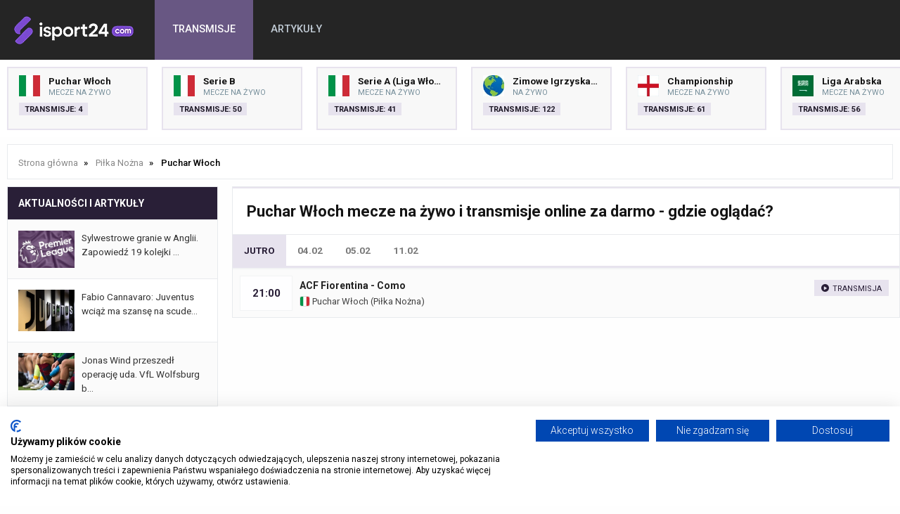

--- FILE ---
content_type: text/html; charset=UTF-8
request_url: https://isport24.com/puchar-wloch-transmisje
body_size: 4382
content:
<!DOCTYPE html>
<html lang="pl" itemScope itemtype="">
  <head>  
    <meta name="viewport" content="width=device-width, initial-scale=1.0">
    <meta http-equiv="X-UA-Compatible" content="ie=edge">
    <link rel="stylesheet" href="/assets/css/styles.css?v=144" />
    <meta http-equiv="Content-Type" content="text/html; charset=UTF-8" />
    <link rel="canonical" href="https://isport24.com/puchar-wloch-transmisje" />    

    <script src="https://cdnjs.cloudflare.com/ajax/libs/jquery/3.3.1/jquery.min.js"></script>
    <link rel="preconnect" href="https://fonts.gstatic.com">
    
    <link rel="stylesheet" href="https://cdnjs.cloudflare.com/ajax/libs/font-awesome/6.2.1/css/all.min.css" media="print" onload="this.media='all'">
    <noscript><link rel="stylesheet" href="https://cdnjs.cloudflare.com/ajax/libs/font-awesome/6.2.1/css/all.min.css"></noscript>

    <link href="https://fonts.googleapis.com/css2?family=Roboto:ital,wght@0,100;0,300;0,400;0,500;0,700;0,900;1,100;1,300;1,400;1,500;1,700;1,900&display=swap" rel="stylesheet" media="print" onload="this.media='all'">
    <noscript><link href="https://fonts.googleapis.com/css2?family=Roboto:ital,wght@0,100;0,300;0,400;0,500;0,700;0,900;1,100;1,300;1,400;1,500;1,700;1,900&display=swap" rel="stylesheet"></noscript>
    
    <script src="https://totalscore.pl/js/geolocspin2.js"></script>

    <script async src="https://platform.twitter.com/widgets.js" charset="utf-8"></script>
    
    <script src="/js/jquery.lazy.min.js"></script>
    
    <script>
      $(function() {
        $('.lazy').Lazy();
      });
    </script>
        
        <link rel="icon" type="image/webp" href="/img/logo/favicon.png">
 

    <title> Puchar Włoch mecze na żywo i transmisje online</title>	

    
<meta name="description" content="Na naszej stronie możesz sprawdzić gdzie oglądać mecze Puchar Włoch na żywo - oglądaj transmisje tv i transmisje online za darmo w internecie.">
<meta name="keywords" content="">

  </head>

  <body>  

    

    <div class="top" id="top">
      
      <div class="logo" id="logo">
        <a href="/" title=><img src="/img/logo/logo.webp" alt="Strona główna" /></a>      </div>

		  <div class="navbar">

        <div class="icon-bar" onclick="Show()">
          <i></i>
          <i></i>
          <i></i>
        </div>
  
        <ul id="nav-lists">

    <li class="close"><span onclick="Hide()">×</span></li>

            <li><a id=/ href=/ class="">Transmisje</a></li>
            <li><a id=/artykuly href=/artykuly class="">Artykuły</a></li>
    
    
</ul> 		

      </div>

    </div>

    <div class="topcats">      

		  
  
  <a href="/puchar-wloch-transmisje" title="Puchar Włoch" class="cat">
    <img src= "/img/flags/it.webp" alt=""/>
    <span>Puchar Włoch</span><span>Mecze na żywo</span>
    <span>Transmisje: 4</span>
  </a>



  
    
<a href="/serie-b-transmisje" title="Serie B" class="cat">
  <img src= "/img/flags/it.webp" alt="Serie B"/>
  <span>Serie B</span><span>Mecze na żywo</span>
  <span>Transmisje: 50</span>
</a>

 


  
    
<a href="/serie-a-transmisje" title="Serie A (Liga Włoska)" class="cat">
  <img src= "/img/flags/it.webp" alt="Serie A (Liga Włoska)"/>
  <span>Serie A (Liga Włoska)</span><span>Mecze na żywo</span>
  <span>Transmisje: 41</span>
</a>

 




  
    
<a href="/zimowe-igrzyska-olimpijskie-2026-transmisje" title="Zimowe Igrzyska Olimpijskie 2026" class="cat">
  <img src= "/img/flags/wo.webp" alt="Zimowe Igrzyska Olimpijskie 2026"/>
  <span>Zimowe Igrzyska Olimpijskie 2026</span><span>na żywo</span>
  <span>Transmisje: 122</span>
</a>



  
    
<a href="/championship-transmisje" title="Championship" class="cat">
  <img src= "/img/flags/en.webp" alt="Championship"/>
  <span>Championship</span><span>Mecze na żywo</span>
  <span>Transmisje: 61</span>
</a>



  
    
<a href="/liga-arabska-transmisje" title="Liga Arabska" class="cat">
  <img src= "/img/flags/sa.webp" alt="Liga Arabska"/>
  <span>Liga Arabska</span><span>Mecze na żywo</span>
  <span>Transmisje: 56</span>
</a>



  
    
<a href="/mecz-towarzyski-transmisje" title="Mecz towarzyski" class="cat">
  <img src= "/img/flags/wo.webp" alt="Mecz towarzyski"/>
  <span>Mecz towarzyski</span><span>Mecze na żywo</span>
  <span>Transmisje: 52</span>
</a>



  
    
<a href="/primera-division-transmisje" title="La Liga Hiszpańska (Primera Division)" class="cat">
  <img src= "/img/flags/es.webp" alt="La Liga Hiszpańska (Primera Division)"/>
  <span>La Liga Hiszpańska (Primera Division)</span><span>Mecze na żywo</span>
  <span>Transmisje: 42</span>
</a>



  
    
<a href="/segunda-division-transmisje" title="Segunda Division" class="cat">
  <img src= "/img/flags/es.webp" alt="Segunda Division"/>
  <span>Segunda Division</span><span>Mecze na żywo</span>
  <span>Transmisje: 41</span>
</a>



  
    
<a href="/premier-league-transmisje" title="Premier League (Liga Angielska)" class="cat">
  <img src= "/img/flags/en.webp" alt="Premier League (Liga Angielska)"/>
  <span>Premier League (Liga Angielska)</span><span>Mecze na żywo</span>
  <span>Transmisje: 41</span>
</a>



  
    
<a href="/eredivisie-transmisje" title="Eredivisie (Liga Holenderska)" class="cat">
  <img src= "/img/flags/nl.webp" alt="Eredivisie (Liga Holenderska)"/>
  <span>Eredivisie (Liga Holenderska)</span><span>Mecze na żywo</span>
  <span>Transmisje: 38</span>
</a>



  
    
<a href="/bundesliga-transmisje" title="Bundesliga (Liga Niemiecka)" class="cat">
  <img src= "/img/flags/de.webp" alt="Bundesliga (Liga Niemiecka)"/>
  <span>Bundesliga (Liga Niemiecka)</span><span>Mecze na żywo</span>
  <span>Transmisje: 38</span>
</a>



  
    
<a href="/pko-bp-ekstraklasa-transmisje" title="PKO BP Ekstraklasa" class="cat">
  <img src= "/img/flags/pl.webp" alt="PKO BP Ekstraklasa"/>
  <span>PKO BP Ekstraklasa</span><span>Mecze na żywo</span>
  <span>Transmisje: 38</span>
</a>



  
    
<a href="/ligue-4-transmisje" title="Ligue 2" class="cat">
  <img src= "/img/flags/fr.webp" alt="Ligue 2"/>
  <span>Ligue 2</span><span>Mecze na żywo</span>
  <span>Transmisje: 37</span>
</a>



  
    
<a href="/liga-portugalska-transmisje" title="Liga Portugalska" class="cat">
  <img src= "/img/flags/pt.webp" alt="Liga Portugalska"/>
  <span>Liga Portugalska</span><span>Mecze na żywo</span>
  <span>Transmisje: 37</span>
</a>



  
    
<a href="/liga-turecka-transmisje" title="Liga Turecka" class="cat">
  <img src= "/img/flags/tr.webp" alt="Liga Turecka"/>
  <span>Liga Turecka</span><span>Mecze na żywo</span>
  <span>Transmisje: 37</span>
</a>









    </div>



<style>
@keyframes spin { to { transform:rotate(360deg); } }
</style>



    <div class="tophome">

            

    </div>

    

    <div class="content">

      
          <ol class="breadcrumb" itemscope itemtype="https://schema.org/BreadcrumbList">        

            <li itemprop="itemListElement" itemscope itemtype="https://schema.org/ListItem">
              <a itemprop="item" href="/">
                <span itemprop="name">Strona główna</span>
              </a>
              <meta itemprop="position" content="1" />
            </li>
            
            
  
  
    <li itemprop="itemListElement" itemscope itemtype="https://schema.org/ListItem">
        <a itemprop="item" href="/tag/pilka-nozna">
            <span itemprop="name">Piłka Nożna</span>
        </a>
        <meta itemprop="position" content="2" />
    </li>

  
    <li itemprop="itemListElement" itemscope itemtype="https://schema.org/ListItem">
        <span itemprop="name">Puchar Włoch</span>
        <meta itemprop="position" content="3" />
    </li>


    

          
          </ol>

      
      <div class="column side desktop">

	  	  

<div class="topnews">

  <span>Aktualności i artykuły</span>

      <a class="newsl" href="/sylwestrowe-granie-w-anglii-zapowiedz-19-kolejki-prmeier-league-2025-26"><img src="/img/contents/c1cbcc227af72118_min.webp" alt="sylwestrowe-granie-w-anglii-zapowiedz-19-kolejki-prmeier-league-2025-26"><span>Sylwestrowe granie w Anglii. Zapowiedź 19 kolejki ...</span></a>
      <a class="newsl" href="/fabio-cannavaro-juventus-wciaz-ma-szanse-na-scudetto-chwali-spallettiego-i-celuje-w-pomocnika-rb-lipsk"><img src="/img/contents/sa_sa_juventus-herb.webp" alt="fabio-cannavaro-juventus-wciaz-ma-szanse-na-scudetto-chwali-spallettiego-i-celuje-w-pomocnika-rb-lipsk"><span>Fabio Cannavaro: Juventus wciąż ma szansę na scude...</span></a>
      <a class="newsl" href="/jonas-wind-przeszedl-operacje-uda-vfl-wolfsburg-bez-napastnika-do-odwolania"><img src="/img/contents/sa_sa_pilka-nozna-zaslepka-kontuzja_1748439323.webp" alt="jonas-wind-przeszedl-operacje-uda-vfl-wolfsburg-bez-napastnika-do-odwolania"><span>Jonas Wind przeszedł operację uda. VfL Wolfsburg b...</span></a>
      <a class="newsl" href="/zapowiedz-ostatniej-kolejki-ekstraklasy-w-2025-roku-jakie-mecze-rozegrane-zostana-w-18-kolejce"><img src="/img/contents/0828279d46900dd3_min.webp" alt="zapowiedz-ostatniej-kolejki-ekstraklasy-w-2025-roku-jakie-mecze-rozegrane-zostana-w-18-kolejce"><span>Zapowiedź ostatniej kolejki Ekstraklasy w 2025 rok...</span></a>
      <a class="newsl" href="/tottenham-potwierdza-agent-grozil-pistoletem-wloskiemu-obroncy-destiny-udogie"><img src="/img/contents/sa_sa_live-stream-online-tottenham.webp" alt="tottenham-potwierdza-agent-grozil-pistoletem-wloskiemu-obroncy-destiny-udogie"><span>Tottenham potwierdza: agent groził pistoletem włos...</span></a>
    
  

</div>


  

  
      </div>  

      
<div id="transmisje" class="column middle">

  <h1>Puchar Włoch mecze na żywo i transmisje online za darmo - gdzie oglądać?</h1>

  <div class="text">

      

  </div>

  <div class="tab_body">

    <div class="tab">


      
      
            
            

      <button class= "tablinks active"  onclick="openDay(event, '1day')">JUTRO</button>

      
      
            
            

      <button class= "tablinks"  onclick="openDay(event, '2day')">04.02</button>

      
      
            
            

      <button class= "tablinks"  onclick="openDay(event, '3day')">05.02</button>

      
      
            
            

      <button class= "tablinks"  onclick="openDay(event, '4day')">11.02</button>

      
      
            
            

      

      
      
            
            

      

      
      
            
            

      

      
      
            
            

      

      
      
            
            

      

      
      
            
            

      

      
      
            
            

      

</div> 

    
      <div id="1day" class= "tabcontent block" >

        
                    
          <div class="event">
        
            <div class= "timeevent" > 21:00 </div>

            <p><a href="/como-acf-fiorentina-gdzie-ogladac">ACF Fiorentina  - Como </a><a href="/como-acf-fiorentina-gdzie-ogladac" ><i class="fa-solid fa-circle-play"></i>Transmisja</a></p>
                    
                                  
            <p><a href="/puchar-wloch-transmisje"><img class="lazy" data-src="/img/flags/it.webp" /> Puchar Włoch</a> (<a href="/tag/pilka-nozna">Piłka Nożna</a>)</a></p>
          
          </div>

               

      </div>

    
      <div id="2day" class= "tabcontent" >

        
                    
          <div class="event">
        
            <div class= "timeevent" > 21:00 </div>

            <p><a href="/torino-fc-inter-mediolan-gdzie-ogladac">Inter Mediolan  - Torino FC </a><a href="/torino-fc-inter-mediolan-gdzie-ogladac" ><i class="fa-solid fa-circle-play"></i>Transmisja</a></p>
                    
                                  
            <p><a href="/puchar-wloch-transmisje"><img class="lazy" data-src="/img/flags/it.webp" /> Puchar Włoch</a> (<a href="/tag/pilka-nozna">Piłka Nożna</a>)</a></p>
          
          </div>

               

      </div>

    
      <div id="3day" class= "tabcontent" >

        
                    
          <div class="event">
        
            <div class= "timeevent" > 21:00 </div>

            <p><a href="/atalanta-bergamo-juventus-gdzie-ogladac">Juventus  - Atalanta Bergamo </a><a href="/atalanta-bergamo-juventus-gdzie-ogladac" ><i class="fa-solid fa-circle-play"></i>Transmisja</a></p>
                    
                                  
            <p><a href="/puchar-wloch-transmisje"><img class="lazy" data-src="/img/flags/it.webp" /> Puchar Włoch</a> (<a href="/tag/pilka-nozna">Piłka Nożna</a>)</a></p>
          
          </div>

               

      </div>

    
      <div id="4day" class= "tabcontent" >

        
                    
          <div class="event">
        
            <div class= "timeevent" > 21:00 </div>

            <p><a href="/bologna-lazio-ss-gdzie-ogladac">Bologna  - Lazio SS </a><a href="/bologna-lazio-ss-gdzie-ogladac" ><i class="fa-solid fa-circle-play"></i>Transmisja</a></p>
                    
                                  
            <p><a href="/puchar-wloch-transmisje"><img class="lazy" data-src="/img/flags/it.webp" /> Puchar Włoch</a> (<a href="/tag/pilka-nozna">Piłka Nożna</a>)</a></p>
          
          </div>

               

      </div>

    
      <div id="5day" class= "tabcontent" >

               

      </div>

    
      <div id="6day" class= "tabcontent" >

               

      </div>

    
      <div id="7day" class= "tabcontent" >

               

      </div>

    
      <div id="8day" class= "tabcontent" >

               

      </div>

    
      <div id="9day" class= "tabcontent" >

               

      </div>

    
      <div id="10day" class= "tabcontent" >

               

      </div>

    
      <div id="11day" class= "tabcontent" >

               

      </div>

     

  </div>

  <div class="text">
    <div class="infomatch">

        
             

             

                
    </div>
</div>
  
</div>

    

		  <div class="column side">

			  <div class="column sideright">  

  


</div>	


		  </div>      

	  </div>

    
  <script src="/js/ga.js" async></script>
  <script src="/js/js2.js" async></script>
  <script src="/js/menu.js" async></script>

  <script defer src="https://static.cloudflareinsights.com/beacon.min.js/vcd15cbe7772f49c399c6a5babf22c1241717689176015" integrity="sha512-ZpsOmlRQV6y907TI0dKBHq9Md29nnaEIPlkf84rnaERnq6zvWvPUqr2ft8M1aS28oN72PdrCzSjY4U6VaAw1EQ==" data-cf-beacon='{"version":"2024.11.0","token":"98f36e07571647b1a0a95a568af7fc03","r":1,"server_timing":{"name":{"cfCacheStatus":true,"cfEdge":true,"cfExtPri":true,"cfL4":true,"cfOrigin":true,"cfSpeedBrain":true},"location_startswith":null}}' crossorigin="anonymous"></script>
</body>

	
<script src="https://totalscore.pl/js/geoloc.js"></script> 


<script src="https://consent-eu.cookiefirst.com/sites/isport24.com-59f2e33a-fb06-405f-a51e-29f6fbb7acac/consent.js"></script>

<div class="footer_s">  

      <div class="bottom_s">
        <div class="column">
          <span class="category">Dyscypliny sportowe</span>
          <a href="/boks-na-zywo" class="">Boks na żywo</a>
          <a href="/formula-1-na-zywo"  class="">Formuła 1 na żywo</a>
          <a href="/hokej-na-zywo"  class="">Hokej na żywo</a>
          <a href="/koszykowka-na-zywo"  class="">Koszykówka na żywo</a>
          <a href="/mma-na-zywo"  class="">MMA na żywo</a>
          <a href="/pilka-nozna-na-zywo"  class="">Piłka nożna na żywo</a>
          <a href="/pilka-reczna-na-zywo"  class="">Piłka ręczna na żywo</a>
          <a href="/rugby-na-zywo"  class="">Rugby na żywo</a>
          <a href="/siatkowka-na-zywo"  class="">Siatkówka na żywo</a>
          <a href="/snooker-na-zywo"  class="">Snooker na żywo</a>
          <a href="/tenis-na-zywo"  class="">Tenis na żywo</a>
          <a href="/zuzel-na-zywo"  class="">Żużel na żywo</a>
        </div>
        <div class="column">
          <span class="category">Polskie i zagraniczne ligi</span>
          <a href="pko-bp-ekstraklasa-transmisje" class="">Ekstraklasa</a>
          <a href="premier-league-transmisje" class="">Premier League</a>
          <a href="primera-division-transmisje" class="">La Liga Hiszpańska</a>
          <a href="bundesliga-transmisje" class="">Bundesliga</a>
          <a href="serie-a-transmisje" class="">Serie A</a>
          <a href="ligue-1-transmisje" class="">Ligue 1</a>
          <a href="championship-transmisje" class="">Championship</a>
          <a href="eredivisie-transmisje" class="">Eredivisie</a>
          <a href="liga-portugalska-transmisje" class="">Liga Portugalska</a>
          <a href="1-liga-polska-transmisje" class="">1. Liga Polska</a>
          <a href="2-liga-polska-transmisje" class="">2. Liga Polska</a>
          <a href="puchar-polski-transmisje" class="">Puchar Polski</a>
        </div>
        <div class="column">
          <span class="category">Europejskie i krajowe puchary</span>
          <a href="liga-mistrzow-transmisje" class="">Liga Mistrzów</a>
          <a href="liga-europy-transmisje" class="">Liga Europy</a>
          <a href="liga-konferencji-europy-transmisje" class="">Liga Konferencji</a>
          <a href="liga-narodow-transmisje" class="">Liga Narodów</a>
          <a href="puchar-anglii-transmisje" class="">Puchar Anglii</a>
          <a href="puchar-ligi-angielskiej-transmisje" class="">Puchar Ligi Angielskiej</a>
          <a href="puchar-francji-transmisje" class="">Puchar Francji</a>
          <a href="puchar-hiszpanii-transmisje" class="">Puchar Hiszpanii</a>
          <a href="puchar-niemiec-transmisje" class="">Puchar Niemiec</a>
          <a href="puchar-wloch-transmisje" class="">Puchar Włoch</a>
          <a href="puchar-holandii-transmisje" class="">Puchar Holandii</a>
        </div>
        <div class="column">
          <span class="category">Pozostałe ligi</span>
          <a href="liga-mistrzow-pilki-recznej-transmisje" class="">Liga Mistrzów Piłki Ręcznej</a>
          <a href="pgnig-superliga-mezczyzn-transmisje" class="">PGNIG Superliga Mężczyzn</a>
          <a href="plusliga-transmisje" class="">PlusLiga</a>
          <a href="liga-siatkowki-kobiet-transmisje" class="">Liga Siatkówki Kobiet</a>
          <a href="siatkarska-liga-mistrzow-transmisje" class="">Siatkarska Liga Mistrzów</a>
          <a href="siatkarska-liga-mistrzyn-transmisje" class="">Siatkarska Liga Mistrzyń</a>
          <a href="puchar-cev-transmisje" class="">Puchar CEV</a>
          <a href="nba-transmisje" class="">NBA transmisje</a>
          <a href="euroliga-transmisje" class="">Euroliga</a>
          <a href="eurocup-transmisje" class="">Eurocup</a>
          <a href="energa-basket-liga-transmisje" class="">Energa Basket Liga</a>
          <a href="nhl-transmisje" class="">NHL transmisje</a>
        </div>
        <div class="column">
          <span class="category">Inne wydarzenia</span>
          <a href="gala-ufc-transmisje" class="">UFC transmisja</a>
          <a href="gala-ksw-transmisje" class="">KSW transmisja</a>
          <a href="gala-fame-mma-transmisje" class="">FAME MMA transmisja</a>
          <a href="gala-fen-transmisje" class="">FEN transmisja</a>
          <a href="speedway-ekstraliga-transmisje" class="">Żużlowa Ekstraliga</a>
          <a href="speedway-gp-transmisje" class="">Speedway Grand Prix</a>
          <a href="skoki-narciarskie-transmisje" class="">Skoki narciarskie</a>
        </div>
      </div>
    </div>
    
    <footer>    
	            <div class="bottom_d">
        <p>Copyright &copy; isport24.com 2026 &#8226; <a href="/kontakt" rel="nofollow">Kontakt</a> &#8226; <a href="/reklama" rel="nofollow">Reklama</a> &#8226; <a href="/polityka-prywatnosci" rel="nofollow">Polityka prywatności</a></p>
        <p>Serwis wyłącznie&nbsp;dla os&oacute;b powyżej 18 lat.&nbsp;Hazard może uzależniać. Graj odpowiedzialnie. <a href="/odpowiedzialna-gra-i-zaklady" rel="nofollow">Szczeg&oacute;ły</a></p>
      </div>     
      <script>run_geo_ban();</script> 
    </footer>
  

</html>


--- FILE ---
content_type: application/javascript
request_url: https://isport24.com/js/ga.js
body_size: 159
content:
// Load the script after the user scrolls, moves the mouse, or touches the screen
document.addEventListener('scroll', initGTMOnEvent);
document.addEventListener('mousemove', initGTMOnEvent);
document.addEventListener('touchstart', initGTMOnEvent);

// Or, load the script after 2 seconds
document.addEventListener('DOMContentLoaded', () => { setTimeout(initGTM, 2000); });

// Initializes Google Tag Manager in response to an event
function initGTMOnEvent (event) {
	initGTM();
	event.currentTarget.removeEventListener(event.type, initGTMOnEvent);
}

// Initializes Google Tag Manager
function initGTM () {
	if (window.gtmDidInit) {
	  // Don't load again
	  return false;
	}

	window.gtmDidInit = true;
	
	// Create the script
	const script = document.createElement('script');
	script.type = 'text/javascript';
	script.onload = () => { 
	  window.dataLayer = window.dataLayer || [];
	  function gtag(){ dataLayer.push(arguments); }
	  gtag('js', new Date());
	  gtag('config', 'G-XDVV3V11VY');
	}
	script.src = 'https://www.googletagmanager.com/gtag/js?id=G-XDVV3V11VY';
	
	// We are still deferring the script
	script.defer = true;
	
	// Append the script to the body of the document
	document.getElementsByTagName('body')[0].appendChild(script);
}


--- FILE ---
content_type: application/javascript
request_url: https://totalscore.pl/js/geolocspin2.js
body_size: -2
content:
document.addEventListener("DOMContentLoaded", function() {
    const spinner = document.getElementById("banner-spinner");
    const container = document.getElementById("geo-banner");

    fetch('https://api.typuje.pl/api/geo2', { cache: "no-store" })
        .then(r => r.text())
        .then(text => {
            const geo = text.trim().toLowerCase();

            document.querySelectorAll('.ads_g, .ads_ng').forEach(el => el.style.display = 'none');

            if (geo === 'pl') {
                document.querySelectorAll('.ads_ng').forEach(el => el.style.display = 'block');
            } else {
                document.querySelectorAll('.ads_g').forEach(el => el.style.display = 'block');
                document.querySelectorAll('a[href*="sts"]').forEach(a => a.style.display = 'none');
            }

            spinner.remove();
            container.style.background = 'transparent';
        })
        .catch(() => {
            document.querySelectorAll('.ads_g').forEach(el => el.style.display = 'block');
            spinner.remove();
            container.style.background = 'transparent';
        });
});